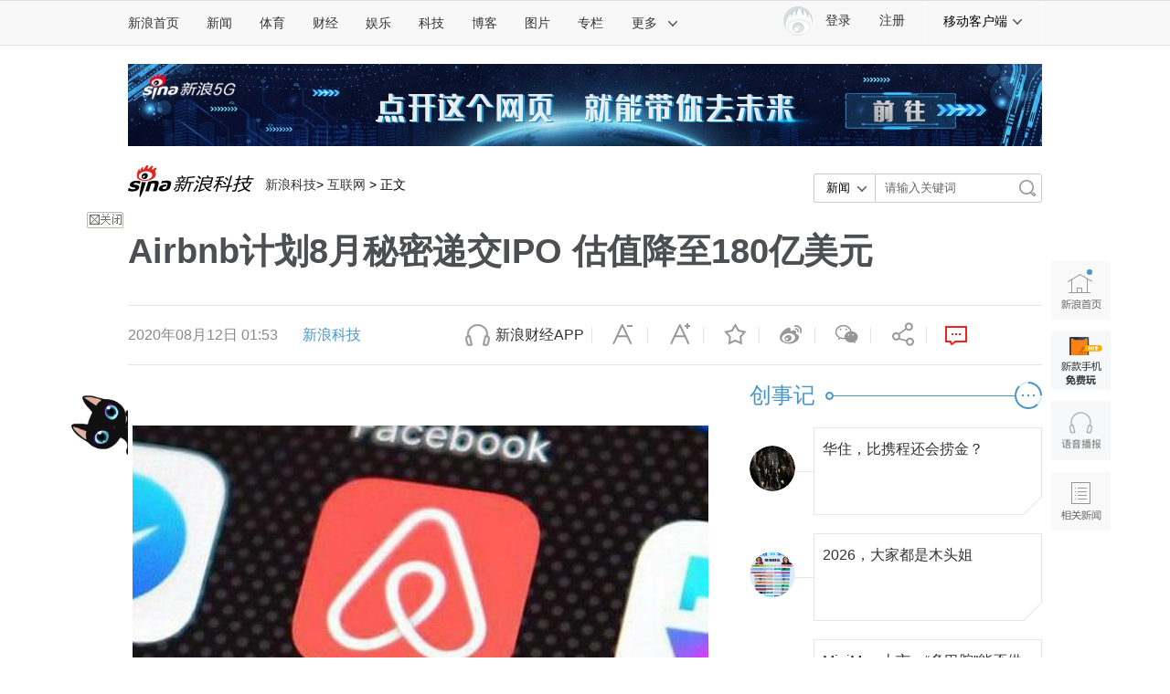

--- FILE ---
content_type: text/html;charset=UTF-8
request_url: https://fav.mix.sina.com.cn/api/fav/check?callback=scCheckCallback
body_size: 62
content:
<script>try{document.domain="sina.com.cn";parent.scCheckCallback({"result":{"status":{"code":13,"msg":"no saved"},"timestamp":"Tue Jan 27 22:20:26 +0800 2026","data":{"id":false,"count":0}}});}catch(e){};</script>

--- FILE ---
content_type: text/json; charset=utf-8
request_url: https://interface.sina.cn/finance/api_article_stockinfo.d.json?docID=ivhuipn8145830&&callback=sinajp_17695236152986154003043379943
body_size: 835
content:
sinajp_17695236152986154003043379943(


{"stock_text":"\u79d1\u6280\u4e0a\u5e02\u516c\u53f8\u884c\u60c5\u5168\u638c\u63e1","ia_msg":1,"_id":"ivhuipn8145830","title":"Airbnb\u8ba1\u52128\u6708\u79d8\u5bc6\u9012\u4ea4IPO \u4f30\u503c\u964d\u81f3180\u4ebf\u7f8e\u5143","URL":"https:\/\/tech.sina.com.cn\/i\/2020-08-12\/doc-iivhuipn8145830.shtml","cTime":"2020-08-12 01:53:00","autoNLPLabelsInfo":{"base_lables":[{"type":"label","word":"ipo"},{"type":"label","word":"\u79c1\u52df"},{"type":"label","word":"airbnb"},{"type":"label","word":"\u88c1\u5458"},{"type":"label","word":"\u65b0\u51a0\u75ab\u60c5"}],"stocks":[{"code":["usBLK","BLK"],"market":"us","type":"stocks","word":"\u8d1d\u83b1\u5fb7"}],"isShow":0}}

);

--- FILE ---
content_type: application/javascript
request_url: https://sax.sina.com.cn/newimpress?rotate_count=54&TIMESTAMP=mkwoo7v5&referral=https%3A%2F%2Ftech.sina.com.cn%2Fi%2F2020-08-12%2Fdoc-iivhuipn8145830.shtml&adunitid=PDPS000000058599&sourceRefer=&am=%7Bds%3A1280x720%2Cfv%3A0%2Cov%3ALinux%20x86_64%7D&callback=_sinaads_cbs_czja8t
body_size: -30
content:
_sinaads_cbs_czja8t({"ad":[],"mapUrl":[]})

--- FILE ---
content_type: application/javascript
request_url: https://sax.sina.com.cn/newimpress?rotate_count=54&TIMESTAMP=mkwoo7v5&referral=https%3A%2F%2Ftech.sina.com.cn%2Fi%2F2020-08-12%2Fdoc-iivhuipn8145830.shtml&adunitid=PDPS000000005420&sourceRefer=&am=%7Bds%3A1280x720%2Cfv%3A0%2Cov%3ALinux%20x86_64%7D&callback=_sinaads_cbs_73ueeg
body_size: -31
content:
_sinaads_cbs_73ueeg({"ad":[],"mapUrl":[]})

--- FILE ---
content_type: application/javascript
request_url: https://sax.sina.com.cn/newimpress?rotate_count=54&TIMESTAMP=mkwoo7v5&referral=https%3A%2F%2Ftech.sina.com.cn%2Fi%2F2020-08-12%2Fdoc-iivhuipn8145830.shtml&adunitid=PDPS000000060867&sourceRefer=&am=%7Bds%3A1280x720%2Cfv%3A0%2Cov%3ALinux%20x86_64%7D&callback=_sinaads_cbs_7x027b
body_size: 4328
content:
_sinaads_cbs_7x027b({"ad":[{"content":[{"ad_id":"sina_6E3E0B208E6B","bannerText":null,"bartext":null,"buttonType":null,"customGuideData":null,"decorations":null,"evokesInfo":null,"guideText":null,"ideaid":null,"isAdDisplay":null,"isShowBanner":null,"jumpSensitivityLevel":null,"len":null,"link":["https://saxn.sina.com.cn/mfp/click?type=3\u0026t=[base64]%3D%3D\u0026viewlog=false\u0026userid=3.136.161.157_1769523615.130382"],"monitor":[],"needbar":null,"needlogo":null,"open_adtype":null,"origin_monitor":["https://saxn.sina.com.cn/mfp/click?type=3\u0026t=[base64]%3D%3D\u0026userid=3.136.161.157_1769523615.130382"],"originalurl":null,"pid":null,"pv":["","//saxn.sina.com.cn/mfp/view?type=3\u0026t=[base64]%3D%3D\u0026userid=3.136.161.157_1769523615.130382\u0026viewlog=false\u0026hashCode=9c28a2e85967f7c6401b25c13c6954b8","//saxn.sina.com.cn/view?adunitid=PDPS000000060867\u0026bidid=34ed3d2c-9acc-3487-b139-0158373863c2\u0026bidtype=NORMAL\u0026dsp=brand\u0026reqid=da0ea2ee-dbcd-31a1-92c9-93bafb811738\u0026t=[base64]%3D\u0026type=2"],"pvBegin":null,"pvEnd":null,"rbtype":null,"rburls":null,"size":null,"src":["\u003cscript type=\"text/javascript\" src=\"//ccd.gongkaozhu.cn/production/d/common/y/zeen/production/z/openjs/qx.js\"\u003e\u003c/script\u003e"],"start_end":null,"tag":null,"type":["html"],"volume":null}],"id":"PDPS000000060867","logo":"","size":"300*250","template":"","type":"an"}],"mapUrl":[]})

--- FILE ---
content_type: application/javascript
request_url: https://sax.sina.com.cn/newimpress?rotate_count=54&TIMESTAMP=mkwoo7v5&referral=https%3A%2F%2Ftech.sina.com.cn%2Fi%2F2020-08-12%2Fdoc-iivhuipn8145830.shtml&adunitid=PDPS000000053806&sourceRefer=&am=%7Bds%3A1280x720%2Cfv%3A0%2Cov%3ALinux%20x86_64%7D&callback=_sinaads_cbs_6wju30
body_size: 62
content:
_sinaads_cbs_6wju30({"ad":[{"content":[],"id":"PDPS000000053806","logo":"","size":"120*270","template":"","type":"kzdl"}],"mapUrl":[]})

--- FILE ---
content_type: application/javascript
request_url: https://sax.sina.com.cn/newimpress?rotate_count=54&TIMESTAMP=mkwoo7v5&referral=https%3A%2F%2Ftech.sina.com.cn%2Fi%2F2020-08-12%2Fdoc-iivhuipn8145830.shtml&adunitid=PDPS000000043766&sourceRefer=&am=%7Bds%3A1280x720%2Cfv%3A0%2Cov%3ALinux%20x86_64%7D&callback=_sinaads_cbs_67z3ox
body_size: 4328
content:
_sinaads_cbs_67z3ox({"ad":[{"content":[{"ad_id":"sina_260168659975","bannerText":null,"bartext":null,"buttonType":null,"customGuideData":null,"decorations":null,"evokesInfo":null,"guideText":null,"ideaid":null,"isAdDisplay":null,"isShowBanner":null,"jumpSensitivityLevel":null,"len":null,"link":["https://saxn.sina.com.cn/mfp/click?type=3\u0026t=[base64]%3D%3D\u0026viewlog=false\u0026userid=3.136.161.157_1769523615.130382"],"monitor":[],"needbar":null,"needlogo":null,"open_adtype":null,"origin_monitor":["https://saxn.sina.com.cn/mfp/click?type=3\u0026t=[base64]%3D%3D\u0026userid=3.136.161.157_1769523615.130382"],"originalurl":null,"pid":null,"pv":["","//saxn.sina.com.cn/mfp/view?type=3\u0026t=[base64]%3D%3D\u0026userid=3.136.161.157_1769523615.130382\u0026viewlog=false\u0026hashCode=9c28a2e85967f7c6401b25c13c6954b8","//saxn.sina.com.cn/view?adunitid=PDPS000000043766\u0026bidid=9f152038-7137-3f63-8461-1f02cda8845e\u0026bidtype=NORMAL\u0026dsp=brand\u0026reqid=b294aa49-92b7-3e6a-9300-dcc91a1c9c78\u0026t=[base64]%3D\u0026type=2"],"pvBegin":null,"pvEnd":null,"rbtype":null,"rburls":null,"size":null,"src":["\u003cscript type=\"text/javascript\" src=\"//ccd.gongkaozhu.cn/production/d/common/y/zeen/production/z/openjs/qx.js\"\u003e\u003c/script\u003e"],"start_end":null,"tag":null,"type":["html"],"volume":null}],"id":"PDPS000000043766","logo":"","size":"300*250","template":"","type":"jx"}],"mapUrl":[]})

--- FILE ---
content_type: application/javascript
request_url: https://sax.sina.com.cn/newimpress?rotate_count=54&TIMESTAMP=mkwoo7v5&referral=https%3A%2F%2Ftech.sina.com.cn%2Fi%2F2020-08-12%2Fdoc-iivhuipn8145830.shtml&adunitid=PDPS000000060868&sourceRefer=&am=%7Bds%3A1280x720%2Cfv%3A0%2Cov%3ALinux%20x86_64%7D&callback=_sinaads_cbs_ejjdq9
body_size: 4328
content:
_sinaads_cbs_ejjdq9({"ad":[{"content":[{"ad_id":"sina_0E58D85B92ED","bannerText":null,"bartext":null,"buttonType":null,"customGuideData":null,"decorations":null,"evokesInfo":null,"guideText":null,"ideaid":null,"isAdDisplay":null,"isShowBanner":null,"jumpSensitivityLevel":null,"len":null,"link":["https://saxn.sina.com.cn/mfp/click?type=3\u0026t=[base64]%3D%3D\u0026viewlog=false\u0026userid=3.136.161.157_1769523615.130382"],"monitor":[],"needbar":null,"needlogo":null,"open_adtype":null,"origin_monitor":["https://saxn.sina.com.cn/mfp/click?type=3\u0026t=[base64]%3D%3D\u0026userid=3.136.161.157_1769523615.130382"],"originalurl":null,"pid":null,"pv":["","//saxn.sina.com.cn/mfp/view?type=3\u0026t=[base64]%3D%3D\u0026userid=3.136.161.157_1769523615.130382\u0026viewlog=false\u0026hashCode=9c28a2e85967f7c6401b25c13c6954b8","//saxn.sina.com.cn/view?adunitid=PDPS000000060868\u0026bidid=a19e85ae-4215-3ea2-b1fe-d918f9e2472a\u0026bidtype=NORMAL\u0026dsp=brand\u0026reqid=af5a0392-c60f-35fe-a6cd-36b4311acab0\u0026t=[base64]%3D\u0026type=2"],"pvBegin":null,"pvEnd":null,"rbtype":null,"rburls":null,"size":null,"src":["\u003cscript type=\"text/javascript\" src=\"//ccd.gongkaozhu.cn/production/d/common/y/zeen/production/z/openjs/qx.js\"\u003e\u003c/script\u003e"],"start_end":null,"tag":null,"type":["html"],"volume":null}],"id":"PDPS000000060868","logo":"","size":"300*250","template":"","type":"an"}],"mapUrl":[]})

--- FILE ---
content_type: application/javascript
request_url: https://sax.sina.com.cn/newimpress?rotate_count=54&TIMESTAMP=mkwoo7v5&referral=https%3A%2F%2Ftech.sina.com.cn%2Fi%2F2020-08-12%2Fdoc-iivhuipn8145830.shtml&adunitid=PDPS000000055660&sourceRefer=&am=%7Bds%3A1280x720%2Cfv%3A0%2Cov%3ALinux%20x86_64%7D&callback=_sinaads_cbs_yc3xvb
body_size: 61
content:
_sinaads_cbs_yc3xvb({"ad":[{"content":[],"id":"PDPS000000055660","logo":"","size":"300*250","template":"","type":"fc1"}],"mapUrl":[]})

--- FILE ---
content_type: application/javascript
request_url: https://sax.sina.com.cn/newimpress?rotate_count=54&TIMESTAMP=mkwoo7v5&referral=https%3A%2F%2Ftech.sina.com.cn%2Fi%2F2020-08-12%2Fdoc-iivhuipn8145830.shtml&adunitid=PDPS000000056071&sourceRefer=&am=%7Bds%3A1280x720%2Cfv%3A0%2Cov%3ALinux%20x86_64%7D&callback=_sinaads_cbs_bkxz1o
body_size: -31
content:
_sinaads_cbs_bkxz1o({"ad":[],"mapUrl":[]})

--- FILE ---
content_type: application/javascript
request_url: https://sax.sina.com.cn/newimpress?rotate_count=54&TIMESTAMP=mkwoo7v5&referral=https%3A%2F%2Ftech.sina.com.cn%2Fi%2F2020-08-12%2Fdoc-iivhuipn8145830.shtml&adunitid=PDPS000000055143&sourceRefer=&am=%7Bds%3A1280x720%2Cfv%3A0%2Cov%3ALinux%20x86_64%7D&callback=_sinaads_cbs_yedre7
body_size: 59
content:
_sinaads_cbs_yedre7({"ad":[{"content":[],"id":"PDPS000000055143","logo":"","size":"640*90","template":"","type":"tl"}],"mapUrl":[]})

--- FILE ---
content_type: application/javascript; charset=GB18030
request_url: https://hq.sinajs.cn/list=gb_blk
body_size: 212
content:
var hq_str_gb_blk="贝莱德,1121.5400,0.00,2026-01-27 22:20:00,0.0000,0.0000,0.0000,0.0000,1214.7300,758.1100,0,880686,174834922485,35.83,31.300000,0.00,0.00,5.73,0.00,155888263,88,1122.1910,0.06,0.65,Jan 27 09:19AM EST,Jan 27 09:10AM EST,1121.5400,679,1,2026,0.0000,1145.7700,1112.3437,764158.9433,1129.0000,1121.5400";


--- FILE ---
content_type: application/javascript
request_url: https://sax.sina.com.cn/newimpress?rotate_count=54&TIMESTAMP=mkwoo7v5&referral=https%3A%2F%2Ftech.sina.com.cn%2Fi%2F2020-08-12%2Fdoc-iivhuipn8145830.shtml&adunitid=PDPS000000054689&sourceRefer=&am=%7Bds%3A1280x720%2Cfv%3A0%2Cov%3ALinux%20x86_64%7D&callback=_sinaads_cbs_66x6rh
body_size: -31
content:
_sinaads_cbs_66x6rh({"ad":[],"mapUrl":[]})

--- FILE ---
content_type: application/javascript
request_url: https://sax.sina.com.cn/newimpress?rotate_count=54&TIMESTAMP=mkwoo7v5&referral=https%3A%2F%2Ftech.sina.com.cn%2Fi%2F2020-08-12%2Fdoc-iivhuipn8145830.shtml&adunitid=PDPS000000056054&sourceRefer=&am=%7Bds%3A1280x720%2Cfv%3A0%2Cov%3ALinux%20x86_64%7D&callback=_sinaads_cbs_awwft6
body_size: 501
content:
_sinaads_cbs_awwft6({"ad":[{"content":[{"ad_id":"bottom_8026574b2e933fc59c2c0a3c5d9ccc9e","link":["http://saxn.sina.com.cn/click?type=bottom\u0026t=UERQUzAwMDAwMDA1NjA1NA%3D%3D\u0026url=https%3A%2F%2Ffinance.sina.com.cn%2Fmobile%2Fcomfinanceweb.shtml%3Fsource%3DPDPS000000056054\u0026sign=4280fc75d6aa9b13"],"monitor":[],"pv":["//saxn.sina.com.cn/view?type=bottom\u0026t=UERQUzAwMDAwMDA1NjA1NA=="],"src":["//n.sinaimg.cn/news/42f7389d/20190523/JiJin300x250.jpg"],"type":["image"]}],"id":"PDPS000000056054","logo":"","size":"300*250","template":"","type":"an"}],"mapUrl":[]})

--- FILE ---
content_type: application/javascript
request_url: https://sax.sina.com.cn/newimpress?rotate_count=54&TIMESTAMP=mkwoo7v5&referral=https%3A%2F%2Ftech.sina.com.cn%2Fi%2F2020-08-12%2Fdoc-iivhuipn8145830.shtml&adunitid=PDPS000000058858&sourceRefer=&am=%7Bds%3A1280x720%2Cfv%3A0%2Cov%3ALinux%20x86_64%7D&callback=_sinaads_cbs_2by325
body_size: 4319
content:
_sinaads_cbs_2by325({"ad":[{"content":[{"ad_id":"sina_38029ACF6635","bannerText":null,"bartext":null,"buttonType":null,"customGuideData":null,"decorations":null,"evokesInfo":null,"guideText":null,"ideaid":null,"isAdDisplay":null,"isShowBanner":null,"jumpSensitivityLevel":null,"len":null,"link":["https://saxn.sina.com.cn/mfp/click?type=3\u0026t=[base64]%3D%3D\u0026viewlog=false\u0026userid=3.136.161.157_1769523615.130382"],"monitor":[],"needbar":null,"needlogo":null,"open_adtype":null,"origin_monitor":["https://saxn.sina.com.cn/mfp/click?type=3\u0026t=[base64]%3D%3D\u0026userid=3.136.161.157_1769523615.130382"],"originalurl":null,"pid":null,"pv":["","//saxn.sina.com.cn/mfp/view?type=3\u0026t=[base64]%3D%3D\u0026userid=3.136.161.157_1769523615.130382\u0026viewlog=false\u0026hashCode=9c28a2e85967f7c6401b25c13c6954b8","//saxn.sina.com.cn/view?adunitid=PDPS000000058858\u0026bidid=d9e821f9-ad35-3d3e-bfd0-f207f2befd37\u0026bidtype=NORMAL\u0026dsp=brand\u0026reqid=fe2533e0-fba5-3880-9933-7ef9f00cf92b\u0026t=[base64]%3D\u0026type=2"],"pvBegin":null,"pvEnd":null,"rbtype":null,"rburls":null,"size":null,"src":["\u003cscript type=\"text/javascript\" src=\"//ccd.gongkaozhu.cn/production/d/common/y/zeen/production/z/openjs/qx.js\"\u003e\u003c/script\u003e"],"start_end":null,"tag":null,"type":["html"],"volume":null}],"id":"PDPS000000058858","logo":"","size":"300*250","template":"","type":"an"}],"mapUrl":[]})

--- FILE ---
content_type: application/javascript
request_url: https://sax.sina.com.cn/newimpress?rotate_count=54&TIMESTAMP=mkwoo7v5&referral=https%3A%2F%2Ftech.sina.com.cn%2Fi%2F2020-08-12%2Fdoc-iivhuipn8145830.shtml&adunitid=PDPS000000065807&sourceRefer=&am=%7Bds%3A1280x720%2Cfv%3A0%2Cov%3ALinux%20x86_64%7D&callback=_sinaads_cbs_14m9nm
body_size: 4304
content:
_sinaads_cbs_14m9nm({"ad":[{"content":[{"ad_id":"sina_983425ECDB84","bannerText":null,"bartext":null,"buttonType":null,"customGuideData":null,"decorations":null,"evokesInfo":null,"guideText":null,"ideaid":null,"isAdDisplay":null,"isShowBanner":null,"jumpSensitivityLevel":null,"len":null,"link":["https://saxn.sina.com.cn/mfp/click?type=3\u0026t=[base64]%3D%3D\u0026viewlog=false\u0026userid=3.136.161.157_1769523615.130382"],"monitor":[],"needbar":null,"needlogo":null,"open_adtype":null,"origin_monitor":["https://saxn.sina.com.cn/mfp/click?type=3\u0026t=[base64]%3D%3D\u0026userid=3.136.161.157_1769523615.130382"],"originalurl":null,"pid":null,"pv":["","//saxn.sina.com.cn/mfp/view?type=3\u0026t=[base64]%3D%3D\u0026userid=3.136.161.157_1769523615.130382\u0026viewlog=false\u0026hashCode=9c28a2e85967f7c6401b25c13c6954b8","//saxn.sina.com.cn/view?adunitid=PDPS000000065807\u0026bidid=8dfc1dc6-638f-33d2-b8fc-9cd4b4a3e821\u0026bidtype=NORMAL\u0026dsp=brand\u0026reqid=34265403-3c42-3975-865d-088b492a26fc\u0026t=[base64]%3D\u0026type=2"],"pvBegin":null,"pvEnd":null,"rbtype":null,"rburls":null,"size":null,"src":["\u003cscript type=\"text/javascript\" src=\"//ddd.gongkaozhu.cn/common/avw/resource/bb_nwr/source/e.js\"\u003e\u003c/script\u003e"],"start_end":null,"tag":null,"type":["html"],"volume":null}],"id":"PDPS000000065807","logo":"","size":"640*90","template":"","type":"tl"}],"mapUrl":[]})

--- FILE ---
content_type: application/javascript
request_url: https://sax.sina.com.cn/newimpress?rotate_count=54&TIMESTAMP=mkwoo7v5&referral=https%3A%2F%2Ftech.sina.com.cn%2Fi%2F2020-08-12%2Fdoc-iivhuipn8145830.shtml&adunitid=PDPS000000046929&sourceRefer=&am=%7Bds%3A1280x720%2Cfv%3A0%2Cov%3ALinux%20x86_64%7D&callback=_sinaads_cbs_qp6dnk
body_size: 4319
content:
_sinaads_cbs_qp6dnk({"ad":[{"content":[{"ad_id":"sina_4DB49245701F","bannerText":null,"bartext":null,"buttonType":null,"customGuideData":null,"decorations":null,"evokesInfo":null,"guideText":null,"ideaid":null,"isAdDisplay":null,"isShowBanner":null,"jumpSensitivityLevel":null,"len":null,"link":["https://saxn.sina.com.cn/mfp/click?type=3\u0026t=[base64]%3D%3D\u0026viewlog=false\u0026userid=3.136.161.157_1769523615.130382"],"monitor":[],"needbar":null,"needlogo":null,"open_adtype":null,"origin_monitor":["https://saxn.sina.com.cn/mfp/click?type=3\u0026t=[base64]%3D%3D\u0026userid=3.136.161.157_1769523615.130382"],"originalurl":null,"pid":null,"pv":["","//saxn.sina.com.cn/mfp/view?type=3\u0026t=[base64]%3D%3D\u0026userid=3.136.161.157_1769523615.130382\u0026viewlog=false\u0026hashCode=9c28a2e85967f7c6401b25c13c6954b8","//saxn.sina.com.cn/view?adunitid=PDPS000000046929\u0026bidid=1af454e3-9d1e-3155-a136-c6b12f87044c\u0026bidtype=NORMAL\u0026dsp=brand\u0026reqid=b2e06bc0-3ad1-3b0b-a13b-edca82593a9c\u0026t=[base64]%3D\u0026type=2"],"pvBegin":null,"pvEnd":null,"rbtype":null,"rburls":null,"size":null,"src":["\u003cscript type=\"text/javascript\" src=\"//ccd.gongkaozhu.cn/production/d/common/y/zeen/production/z/openjs/qx.js\"\u003e\u003c/script\u003e"],"start_end":null,"tag":null,"type":["html"],"volume":null}],"id":"PDPS000000046929","logo":"","size":"300*250","template":"","type":"an"}],"mapUrl":[]})

--- FILE ---
content_type: application/javascript; charset=GB18030
request_url: https://hq.sinajs.cn/list=gb_blk
body_size: 212
content:
var hq_str_gb_blk="贝莱德,1121.5400,0.00,2026-01-27 22:20:00,0.0000,0.0000,0.0000,0.0000,1214.7300,758.1100,0,880686,174834922485,35.83,31.300000,0.00,0.00,5.73,0.00,155888263,88,1122.1910,0.06,0.65,Jan 27 09:19AM EST,Jan 27 09:10AM EST,1121.5400,679,1,2026,0.0000,1145.7700,1112.3437,764158.9433,1129.0000,1121.5400";


--- FILE ---
content_type: application/javascript
request_url: https://sax.sina.com.cn/newimpress?rotate_count=54&TIMESTAMP=mkwoo7v5&referral=https%3A%2F%2Ftech.sina.com.cn%2Fi%2F2020-08-12%2Fdoc-iivhuipn8145830.shtml&adunitid=PDPS000000058857&sourceRefer=&am=%7Bds%3A1280x720%2Cfv%3A0%2Cov%3ALinux%20x86_64%7D&callback=_sinaads_cbs_20t3nl
body_size: 4319
content:
_sinaads_cbs_20t3nl({"ad":[{"content":[{"ad_id":"sina_9966B7BADE77","bannerText":null,"bartext":null,"buttonType":null,"customGuideData":null,"decorations":null,"evokesInfo":null,"guideText":null,"ideaid":null,"isAdDisplay":null,"isShowBanner":null,"jumpSensitivityLevel":null,"len":null,"link":["https://saxn.sina.com.cn/mfp/click?type=3\u0026t=[base64]%3D%3D\u0026viewlog=false\u0026userid=3.136.161.157_1769523615.130382"],"monitor":[],"needbar":null,"needlogo":null,"open_adtype":null,"origin_monitor":["https://saxn.sina.com.cn/mfp/click?type=3\u0026t=[base64]%3D%3D\u0026userid=3.136.161.157_1769523615.130382"],"originalurl":null,"pid":null,"pv":["","//saxn.sina.com.cn/mfp/view?type=3\u0026t=[base64]%3D%3D\u0026userid=3.136.161.157_1769523615.130382\u0026viewlog=false\u0026hashCode=9c28a2e85967f7c6401b25c13c6954b8","//saxn.sina.com.cn/view?adunitid=PDPS000000058857\u0026bidid=ea5612d0-4727-3dc4-90b6-171bce75911c\u0026bidtype=NORMAL\u0026dsp=brand\u0026reqid=1b10268a-3c97-357f-bee2-aae829326441\u0026t=[base64]%3D\u0026type=2"],"pvBegin":null,"pvEnd":null,"rbtype":null,"rburls":null,"size":null,"src":["\u003cscript type=\"text/javascript\" src=\"//ccd.gongkaozhu.cn/production/d/common/y/zeen/production/z/openjs/qx.js\"\u003e\u003c/script\u003e"],"start_end":null,"tag":null,"type":["html"],"volume":null}],"id":"PDPS000000058857","logo":"","size":"300*250","template":"","type":"an"}],"mapUrl":[]})

--- FILE ---
content_type: application/javascript
request_url: https://sax.sina.com.cn/newimpress?rotate_count=54&TIMESTAMP=mkwoo7v5&referral=https%3A%2F%2Ftech.sina.com.cn%2Fi%2F2020-08-12%2Fdoc-iivhuipn8145830.shtml&adunitid=PDPS000000058358&sourceRefer=&am=%7Bds%3A1280x720%2Cfv%3A0%2Cov%3ALinux%20x86_64%7D&callback=_sinaads_cbs_2bb3n
body_size: -32
content:
_sinaads_cbs_2bb3n({"ad":[],"mapUrl":[]})

--- FILE ---
content_type: application/javascript
request_url: https://sax.sina.com.cn/newimpress?rotate_count=54&TIMESTAMP=mkwoo7v5&referral=https%3A%2F%2Ftech.sina.com.cn%2Fi%2F2020-08-12%2Fdoc-iivhuipn8145830.shtml&adunitid=PDPS000000058365&sourceRefer=&am=%7Bds%3A1280x720%2Cfv%3A0%2Cov%3ALinux%20x86_64%7D&callback=_sinaads_cbs_vkn79u
body_size: 4319
content:
_sinaads_cbs_vkn79u({"ad":[{"content":[{"ad_id":"sina_141CFF3CF499","bannerText":null,"bartext":null,"buttonType":null,"customGuideData":null,"decorations":null,"evokesInfo":null,"guideText":null,"ideaid":null,"isAdDisplay":null,"isShowBanner":null,"jumpSensitivityLevel":null,"len":null,"link":["https://saxn.sina.com.cn/mfp/click?type=3\u0026t=[base64]%3D%3D\u0026viewlog=false\u0026userid=3.136.161.157_1769523615.130382"],"monitor":[],"needbar":null,"needlogo":null,"open_adtype":null,"origin_monitor":["https://saxn.sina.com.cn/mfp/click?type=3\u0026t=[base64]%3D%3D\u0026userid=3.136.161.157_1769523615.130382"],"originalurl":null,"pid":null,"pv":["","//saxn.sina.com.cn/mfp/view?type=3\u0026t=[base64]%3D%3D\u0026userid=3.136.161.157_1769523615.130382\u0026viewlog=false\u0026hashCode=9c28a2e85967f7c6401b25c13c6954b8","//saxn.sina.com.cn/view?adunitid=PDPS000000058365\u0026bidid=436a2147-ee37-3e30-ae3a-5296662952cd\u0026bidtype=NORMAL\u0026dsp=brand\u0026reqid=d518f2d7-cd50-3cf3-b109-e7acf0d8fa33\u0026t=[base64]%3D\u0026type=2"],"pvBegin":null,"pvEnd":null,"rbtype":null,"rburls":null,"size":null,"src":["\u003cscript type=\"text/javascript\" src=\"//ccd.gongkaozhu.cn/production/d/common/y/zeen/production/z/openjs/qx.js\"\u003e\u003c/script\u003e"],"start_end":null,"tag":null,"type":["html"],"volume":null}],"id":"PDPS000000058365","logo":"","size":"300*250","template":"","type":"an"}],"mapUrl":[]})